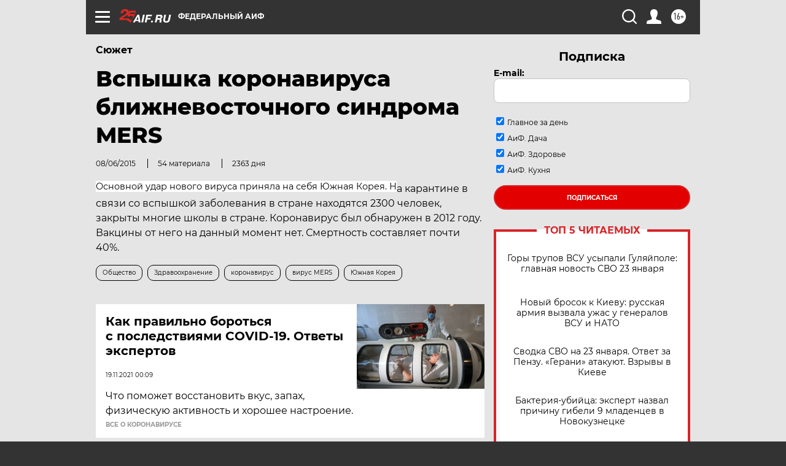

--- FILE ---
content_type: text/html
request_url: https://tns-counter.ru/nc01a**R%3Eundefined*aif_ru/ru/UTF-8/tmsec=aif_ru/689295540***
body_size: -71
content:
6C516E076973C5E6X1769194982:6C516E076973C5E6X1769194982